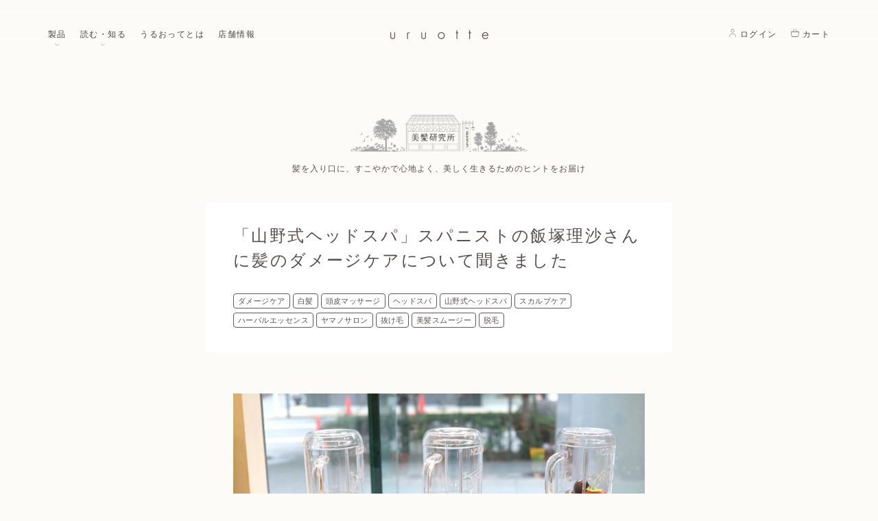

--- FILE ---
content_type: text/html; charset=UTF-8
request_url: https://uruotte.com/headspa171020/
body_size: 16969
content:
<!DOCTYPE html>
<html lang="ja" prefix="og: http://ogp.me/ns#">
<head>
	<meta charset="utf-8">
	<meta http-equiv="X-UA-Compatible" content="IE=edge">
	<meta name="viewport" content="width=device-width, initial-scale=1">
	<meta name="format-detection" content="telephone=no">
	<title>「山野式ヘッドスパ」スパニストの飯塚理沙さんに髪のダメージケアについて聞きました | 美髪研究所 | ナチュラル＆シンプルヘアケア uruotte （うるおって）</title>

	<link rel="stylesheet" href="https://uruotte.com/wp-content/themes/uruotte01/css/style.css?2" media="all">
	<link rel="shortcut icon" href="https://uruotte.com/wp-content/themes/uruotte01/images/common/favicon.ico">
		<!-- Google Tag Manager -->
	<script type="ef08c495b8dcf2744763ac43-text/javascript">(function(w,d,s,l,i){w[l]=w[l]||[];w[l].push({'gtm.start':
          new Date().getTime(),event:'gtm.js'});var f=d.getElementsByTagName(s)[0],
        j=d.createElement(s),dl=l!='dataLayer'?'&l='+l:'';j.async=true;j.src=
        'https://www.googletagmanager.com/gtm.js?id='+i+dl;f.parentNode.insertBefore(j,f);
      })(window,document,'script','dataLayer','GTM-57VQ6D');</script>
	<!-- End Google Tag Manager -->

<meta name='robots' content='index, follow, max-image-preview:large, max-snippet:-1, max-video-preview:-1' />

	<!-- This site is optimized with the Yoast SEO plugin v26.7 - https://yoast.com/wordpress/plugins/seo/ -->
	<link rel="canonical" href="https://uruotte.com/headspa171020/" />
	<meta property="og:locale" content="ja_JP" />
	<meta property="og:type" content="article" />
	<meta property="og:title" content="「山野式ヘッドスパ」スパニストの飯塚理沙さんに髪のダメージケアについて聞きました | 美髪研究所 | ナチュラル＆シンプルヘアケア uruotte （うるおって）" />
	<meta property="og:description" content="夏の間はそれほど気にならなかった髪の傷み。 秋に入ると急に傷んだ髪がみすぼらしく感じることがありませんか？ 秋のしっとりメイクやファッションに、パサついた髪は似合いません。 というよりも、夏の日差しでダメージを受けた地肌..." />
	<meta property="og:url" content="https://uruotte.com/headspa171020/" />
	<meta property="og:site_name" content="ナチュラル＆シンプルヘアケア uruotte （うるおって）" />
	<meta property="article:publisher" content="https://www.facebook.com/uruotte" />
	<meta property="article:published_time" content="2017-10-20T08:30:48+00:00" />
	<meta property="og:image" content="https://uruotte.com/wp-content/uploads/2020/11/headspa08.jpg" />
	<meta property="og:image:width" content="768" />
	<meta property="og:image:height" content="510" />
	<meta property="og:image:type" content="image/jpeg" />
	<meta name="author" content="uruotte" />
	<meta name="twitter:card" content="summary_large_image" />
	<meta name="twitter:creator" content="@uruotte" />
	<meta name="twitter:site" content="@uruotte" />
	<meta name="twitter:label1" content="執筆者" />
	<meta name="twitter:data1" content="uruotte" />
	<script type="application/ld+json" class="yoast-schema-graph">{"@context":"https://schema.org","@graph":[{"@type":"Article","@id":"https://uruotte.com/headspa171020/#article","isPartOf":{"@id":"https://uruotte.com/headspa171020/"},"author":{"name":"uruotte","@id":"https://uruotte.com/#/schema/person/7858e37843ea4cf0f24c293d127c0fef"},"headline":"「山野式ヘッドスパ」スパニストの飯塚理沙さんに髪のダメージケアについて聞きました","datePublished":"2017-10-20T08:30:48+00:00","mainEntityOfPage":{"@id":"https://uruotte.com/headspa171020/"},"wordCount":25,"commentCount":0,"image":{"@id":"https://uruotte.com/headspa171020/#primaryimage"},"thumbnailUrl":"https://uruotte.com/wp-content/uploads/2020/11/headspa08.jpg","keywords":["ダメージケア","白髪","頭皮マッサージ","ヘッドスパ","山野式ヘッドスパ","スカルプケア","ハーバルエッセンス","ヤマノサロン","抜け毛","美髪スムージー","脱毛"],"articleSection":["feature"],"inLanguage":"ja","potentialAction":[{"@type":"CommentAction","name":"Comment","target":["https://uruotte.com/headspa171020/#respond"]}]},{"@type":"WebPage","@id":"https://uruotte.com/headspa171020/","url":"https://uruotte.com/headspa171020/","name":"「山野式ヘッドスパ」スパニストの飯塚理沙さんに髪のダメージケアについて聞きました | 美髪研究所 | ナチュラル＆シンプルヘアケア uruotte （うるおって）","isPartOf":{"@id":"https://uruotte.com/#website"},"primaryImageOfPage":{"@id":"https://uruotte.com/headspa171020/#primaryimage"},"image":{"@id":"https://uruotte.com/headspa171020/#primaryimage"},"thumbnailUrl":"https://uruotte.com/wp-content/uploads/2020/11/headspa08.jpg","datePublished":"2017-10-20T08:30:48+00:00","author":{"@id":"https://uruotte.com/#/schema/person/7858e37843ea4cf0f24c293d127c0fef"},"breadcrumb":{"@id":"https://uruotte.com/headspa171020/#breadcrumb"},"inLanguage":"ja","potentialAction":[{"@type":"ReadAction","target":["https://uruotte.com/headspa171020/"]}]},{"@type":"ImageObject","inLanguage":"ja","@id":"https://uruotte.com/headspa171020/#primaryimage","url":"https://uruotte.com/wp-content/uploads/2020/11/headspa08.jpg","contentUrl":"https://uruotte.com/wp-content/uploads/2020/11/headspa08.jpg","width":768,"height":510},{"@type":"BreadcrumbList","@id":"https://uruotte.com/headspa171020/#breadcrumb","itemListElement":[{"@type":"ListItem","position":1,"name":"ホーム","item":"https://uruotte.com/"},{"@type":"ListItem","position":2,"name":"「山野式ヘッドスパ」スパニストの飯塚理沙さんに髪のダメージケアについて聞きました"}]},{"@type":"WebSite","@id":"https://uruotte.com/#website","url":"https://uruotte.com/","name":"ナチュラル＆シンプルヘアケア uruotte （うるおって）","description":"","potentialAction":[{"@type":"SearchAction","target":{"@type":"EntryPoint","urlTemplate":"https://uruotte.com/?s={search_term_string}"},"query-input":{"@type":"PropertyValueSpecification","valueRequired":true,"valueName":"search_term_string"}}],"inLanguage":"ja"},{"@type":"Person","@id":"https://uruotte.com/#/schema/person/7858e37843ea4cf0f24c293d127c0fef","name":"uruotte","image":{"@type":"ImageObject","inLanguage":"ja","@id":"https://uruotte.com/#/schema/person/image/","url":"https://secure.gravatar.com/avatar/0907205410681ba00a7251c19b5fe074aa3838ea77b4945004c2088655423c04?s=96&d=mm&r=g","contentUrl":"https://secure.gravatar.com/avatar/0907205410681ba00a7251c19b5fe074aa3838ea77b4945004c2088655423c04?s=96&d=mm&r=g","caption":"uruotte"},"sameAs":["https://uruotte.com"]}]}</script>
	<!-- / Yoast SEO plugin. -->


<link rel="alternate" type="application/rss+xml" title="ナチュラル＆シンプルヘアケア uruotte （うるおって） &raquo; 「山野式ヘッドスパ」スパニストの飯塚理沙さんに髪のダメージケアについて聞きました のコメントのフィード" href="https://uruotte.com/headspa171020/feed/" />
<link rel="alternate" title="oEmbed (JSON)" type="application/json+oembed" href="https://uruotte.com/wp-json/oembed/1.0/embed?url=https%3A%2F%2Furuotte.com%2Fheadspa171020%2F" />
<link rel="alternate" title="oEmbed (XML)" type="text/xml+oembed" href="https://uruotte.com/wp-json/oembed/1.0/embed?url=https%3A%2F%2Furuotte.com%2Fheadspa171020%2F&#038;format=xml" />
<style id='wp-img-auto-sizes-contain-inline-css' type='text/css'>
img:is([sizes=auto i],[sizes^="auto," i]){contain-intrinsic-size:3000px 1500px}
/*# sourceURL=wp-img-auto-sizes-contain-inline-css */
</style>
<style id='wp-emoji-styles-inline-css' type='text/css'>

	img.wp-smiley, img.emoji {
		display: inline !important;
		border: none !important;
		box-shadow: none !important;
		height: 1em !important;
		width: 1em !important;
		margin: 0 0.07em !important;
		vertical-align: -0.1em !important;
		background: none !important;
		padding: 0 !important;
	}
/*# sourceURL=wp-emoji-styles-inline-css */
</style>
<style id='wp-block-library-inline-css' type='text/css'>
:root{--wp-block-synced-color:#7a00df;--wp-block-synced-color--rgb:122,0,223;--wp-bound-block-color:var(--wp-block-synced-color);--wp-editor-canvas-background:#ddd;--wp-admin-theme-color:#007cba;--wp-admin-theme-color--rgb:0,124,186;--wp-admin-theme-color-darker-10:#006ba1;--wp-admin-theme-color-darker-10--rgb:0,107,160.5;--wp-admin-theme-color-darker-20:#005a87;--wp-admin-theme-color-darker-20--rgb:0,90,135;--wp-admin-border-width-focus:2px}@media (min-resolution:192dpi){:root{--wp-admin-border-width-focus:1.5px}}.wp-element-button{cursor:pointer}:root .has-very-light-gray-background-color{background-color:#eee}:root .has-very-dark-gray-background-color{background-color:#313131}:root .has-very-light-gray-color{color:#eee}:root .has-very-dark-gray-color{color:#313131}:root .has-vivid-green-cyan-to-vivid-cyan-blue-gradient-background{background:linear-gradient(135deg,#00d084,#0693e3)}:root .has-purple-crush-gradient-background{background:linear-gradient(135deg,#34e2e4,#4721fb 50%,#ab1dfe)}:root .has-hazy-dawn-gradient-background{background:linear-gradient(135deg,#faaca8,#dad0ec)}:root .has-subdued-olive-gradient-background{background:linear-gradient(135deg,#fafae1,#67a671)}:root .has-atomic-cream-gradient-background{background:linear-gradient(135deg,#fdd79a,#004a59)}:root .has-nightshade-gradient-background{background:linear-gradient(135deg,#330968,#31cdcf)}:root .has-midnight-gradient-background{background:linear-gradient(135deg,#020381,#2874fc)}:root{--wp--preset--font-size--normal:16px;--wp--preset--font-size--huge:42px}.has-regular-font-size{font-size:1em}.has-larger-font-size{font-size:2.625em}.has-normal-font-size{font-size:var(--wp--preset--font-size--normal)}.has-huge-font-size{font-size:var(--wp--preset--font-size--huge)}.has-text-align-center{text-align:center}.has-text-align-left{text-align:left}.has-text-align-right{text-align:right}.has-fit-text{white-space:nowrap!important}#end-resizable-editor-section{display:none}.aligncenter{clear:both}.items-justified-left{justify-content:flex-start}.items-justified-center{justify-content:center}.items-justified-right{justify-content:flex-end}.items-justified-space-between{justify-content:space-between}.screen-reader-text{border:0;clip-path:inset(50%);height:1px;margin:-1px;overflow:hidden;padding:0;position:absolute;width:1px;word-wrap:normal!important}.screen-reader-text:focus{background-color:#ddd;clip-path:none;color:#444;display:block;font-size:1em;height:auto;left:5px;line-height:normal;padding:15px 23px 14px;text-decoration:none;top:5px;width:auto;z-index:100000}html :where(.has-border-color){border-style:solid}html :where([style*=border-top-color]){border-top-style:solid}html :where([style*=border-right-color]){border-right-style:solid}html :where([style*=border-bottom-color]){border-bottom-style:solid}html :where([style*=border-left-color]){border-left-style:solid}html :where([style*=border-width]){border-style:solid}html :where([style*=border-top-width]){border-top-style:solid}html :where([style*=border-right-width]){border-right-style:solid}html :where([style*=border-bottom-width]){border-bottom-style:solid}html :where([style*=border-left-width]){border-left-style:solid}html :where(img[class*=wp-image-]){height:auto;max-width:100%}:where(figure){margin:0 0 1em}html :where(.is-position-sticky){--wp-admin--admin-bar--position-offset:var(--wp-admin--admin-bar--height,0px)}@media screen and (max-width:600px){html :where(.is-position-sticky){--wp-admin--admin-bar--position-offset:0px}}

/*# sourceURL=wp-block-library-inline-css */
</style><style id='global-styles-inline-css' type='text/css'>
:root{--wp--preset--aspect-ratio--square: 1;--wp--preset--aspect-ratio--4-3: 4/3;--wp--preset--aspect-ratio--3-4: 3/4;--wp--preset--aspect-ratio--3-2: 3/2;--wp--preset--aspect-ratio--2-3: 2/3;--wp--preset--aspect-ratio--16-9: 16/9;--wp--preset--aspect-ratio--9-16: 9/16;--wp--preset--color--black: #000000;--wp--preset--color--cyan-bluish-gray: #abb8c3;--wp--preset--color--white: #ffffff;--wp--preset--color--pale-pink: #f78da7;--wp--preset--color--vivid-red: #cf2e2e;--wp--preset--color--luminous-vivid-orange: #ff6900;--wp--preset--color--luminous-vivid-amber: #fcb900;--wp--preset--color--light-green-cyan: #7bdcb5;--wp--preset--color--vivid-green-cyan: #00d084;--wp--preset--color--pale-cyan-blue: #8ed1fc;--wp--preset--color--vivid-cyan-blue: #0693e3;--wp--preset--color--vivid-purple: #9b51e0;--wp--preset--gradient--vivid-cyan-blue-to-vivid-purple: linear-gradient(135deg,rgb(6,147,227) 0%,rgb(155,81,224) 100%);--wp--preset--gradient--light-green-cyan-to-vivid-green-cyan: linear-gradient(135deg,rgb(122,220,180) 0%,rgb(0,208,130) 100%);--wp--preset--gradient--luminous-vivid-amber-to-luminous-vivid-orange: linear-gradient(135deg,rgb(252,185,0) 0%,rgb(255,105,0) 100%);--wp--preset--gradient--luminous-vivid-orange-to-vivid-red: linear-gradient(135deg,rgb(255,105,0) 0%,rgb(207,46,46) 100%);--wp--preset--gradient--very-light-gray-to-cyan-bluish-gray: linear-gradient(135deg,rgb(238,238,238) 0%,rgb(169,184,195) 100%);--wp--preset--gradient--cool-to-warm-spectrum: linear-gradient(135deg,rgb(74,234,220) 0%,rgb(151,120,209) 20%,rgb(207,42,186) 40%,rgb(238,44,130) 60%,rgb(251,105,98) 80%,rgb(254,248,76) 100%);--wp--preset--gradient--blush-light-purple: linear-gradient(135deg,rgb(255,206,236) 0%,rgb(152,150,240) 100%);--wp--preset--gradient--blush-bordeaux: linear-gradient(135deg,rgb(254,205,165) 0%,rgb(254,45,45) 50%,rgb(107,0,62) 100%);--wp--preset--gradient--luminous-dusk: linear-gradient(135deg,rgb(255,203,112) 0%,rgb(199,81,192) 50%,rgb(65,88,208) 100%);--wp--preset--gradient--pale-ocean: linear-gradient(135deg,rgb(255,245,203) 0%,rgb(182,227,212) 50%,rgb(51,167,181) 100%);--wp--preset--gradient--electric-grass: linear-gradient(135deg,rgb(202,248,128) 0%,rgb(113,206,126) 100%);--wp--preset--gradient--midnight: linear-gradient(135deg,rgb(2,3,129) 0%,rgb(40,116,252) 100%);--wp--preset--font-size--small: 13px;--wp--preset--font-size--medium: 20px;--wp--preset--font-size--large: 36px;--wp--preset--font-size--x-large: 42px;--wp--preset--spacing--20: 0.44rem;--wp--preset--spacing--30: 0.67rem;--wp--preset--spacing--40: 1rem;--wp--preset--spacing--50: 1.5rem;--wp--preset--spacing--60: 2.25rem;--wp--preset--spacing--70: 3.38rem;--wp--preset--spacing--80: 5.06rem;--wp--preset--shadow--natural: 6px 6px 9px rgba(0, 0, 0, 0.2);--wp--preset--shadow--deep: 12px 12px 50px rgba(0, 0, 0, 0.4);--wp--preset--shadow--sharp: 6px 6px 0px rgba(0, 0, 0, 0.2);--wp--preset--shadow--outlined: 6px 6px 0px -3px rgb(255, 255, 255), 6px 6px rgb(0, 0, 0);--wp--preset--shadow--crisp: 6px 6px 0px rgb(0, 0, 0);}:where(.is-layout-flex){gap: 0.5em;}:where(.is-layout-grid){gap: 0.5em;}body .is-layout-flex{display: flex;}.is-layout-flex{flex-wrap: wrap;align-items: center;}.is-layout-flex > :is(*, div){margin: 0;}body .is-layout-grid{display: grid;}.is-layout-grid > :is(*, div){margin: 0;}:where(.wp-block-columns.is-layout-flex){gap: 2em;}:where(.wp-block-columns.is-layout-grid){gap: 2em;}:where(.wp-block-post-template.is-layout-flex){gap: 1.25em;}:where(.wp-block-post-template.is-layout-grid){gap: 1.25em;}.has-black-color{color: var(--wp--preset--color--black) !important;}.has-cyan-bluish-gray-color{color: var(--wp--preset--color--cyan-bluish-gray) !important;}.has-white-color{color: var(--wp--preset--color--white) !important;}.has-pale-pink-color{color: var(--wp--preset--color--pale-pink) !important;}.has-vivid-red-color{color: var(--wp--preset--color--vivid-red) !important;}.has-luminous-vivid-orange-color{color: var(--wp--preset--color--luminous-vivid-orange) !important;}.has-luminous-vivid-amber-color{color: var(--wp--preset--color--luminous-vivid-amber) !important;}.has-light-green-cyan-color{color: var(--wp--preset--color--light-green-cyan) !important;}.has-vivid-green-cyan-color{color: var(--wp--preset--color--vivid-green-cyan) !important;}.has-pale-cyan-blue-color{color: var(--wp--preset--color--pale-cyan-blue) !important;}.has-vivid-cyan-blue-color{color: var(--wp--preset--color--vivid-cyan-blue) !important;}.has-vivid-purple-color{color: var(--wp--preset--color--vivid-purple) !important;}.has-black-background-color{background-color: var(--wp--preset--color--black) !important;}.has-cyan-bluish-gray-background-color{background-color: var(--wp--preset--color--cyan-bluish-gray) !important;}.has-white-background-color{background-color: var(--wp--preset--color--white) !important;}.has-pale-pink-background-color{background-color: var(--wp--preset--color--pale-pink) !important;}.has-vivid-red-background-color{background-color: var(--wp--preset--color--vivid-red) !important;}.has-luminous-vivid-orange-background-color{background-color: var(--wp--preset--color--luminous-vivid-orange) !important;}.has-luminous-vivid-amber-background-color{background-color: var(--wp--preset--color--luminous-vivid-amber) !important;}.has-light-green-cyan-background-color{background-color: var(--wp--preset--color--light-green-cyan) !important;}.has-vivid-green-cyan-background-color{background-color: var(--wp--preset--color--vivid-green-cyan) !important;}.has-pale-cyan-blue-background-color{background-color: var(--wp--preset--color--pale-cyan-blue) !important;}.has-vivid-cyan-blue-background-color{background-color: var(--wp--preset--color--vivid-cyan-blue) !important;}.has-vivid-purple-background-color{background-color: var(--wp--preset--color--vivid-purple) !important;}.has-black-border-color{border-color: var(--wp--preset--color--black) !important;}.has-cyan-bluish-gray-border-color{border-color: var(--wp--preset--color--cyan-bluish-gray) !important;}.has-white-border-color{border-color: var(--wp--preset--color--white) !important;}.has-pale-pink-border-color{border-color: var(--wp--preset--color--pale-pink) !important;}.has-vivid-red-border-color{border-color: var(--wp--preset--color--vivid-red) !important;}.has-luminous-vivid-orange-border-color{border-color: var(--wp--preset--color--luminous-vivid-orange) !important;}.has-luminous-vivid-amber-border-color{border-color: var(--wp--preset--color--luminous-vivid-amber) !important;}.has-light-green-cyan-border-color{border-color: var(--wp--preset--color--light-green-cyan) !important;}.has-vivid-green-cyan-border-color{border-color: var(--wp--preset--color--vivid-green-cyan) !important;}.has-pale-cyan-blue-border-color{border-color: var(--wp--preset--color--pale-cyan-blue) !important;}.has-vivid-cyan-blue-border-color{border-color: var(--wp--preset--color--vivid-cyan-blue) !important;}.has-vivid-purple-border-color{border-color: var(--wp--preset--color--vivid-purple) !important;}.has-vivid-cyan-blue-to-vivid-purple-gradient-background{background: var(--wp--preset--gradient--vivid-cyan-blue-to-vivid-purple) !important;}.has-light-green-cyan-to-vivid-green-cyan-gradient-background{background: var(--wp--preset--gradient--light-green-cyan-to-vivid-green-cyan) !important;}.has-luminous-vivid-amber-to-luminous-vivid-orange-gradient-background{background: var(--wp--preset--gradient--luminous-vivid-amber-to-luminous-vivid-orange) !important;}.has-luminous-vivid-orange-to-vivid-red-gradient-background{background: var(--wp--preset--gradient--luminous-vivid-orange-to-vivid-red) !important;}.has-very-light-gray-to-cyan-bluish-gray-gradient-background{background: var(--wp--preset--gradient--very-light-gray-to-cyan-bluish-gray) !important;}.has-cool-to-warm-spectrum-gradient-background{background: var(--wp--preset--gradient--cool-to-warm-spectrum) !important;}.has-blush-light-purple-gradient-background{background: var(--wp--preset--gradient--blush-light-purple) !important;}.has-blush-bordeaux-gradient-background{background: var(--wp--preset--gradient--blush-bordeaux) !important;}.has-luminous-dusk-gradient-background{background: var(--wp--preset--gradient--luminous-dusk) !important;}.has-pale-ocean-gradient-background{background: var(--wp--preset--gradient--pale-ocean) !important;}.has-electric-grass-gradient-background{background: var(--wp--preset--gradient--electric-grass) !important;}.has-midnight-gradient-background{background: var(--wp--preset--gradient--midnight) !important;}.has-small-font-size{font-size: var(--wp--preset--font-size--small) !important;}.has-medium-font-size{font-size: var(--wp--preset--font-size--medium) !important;}.has-large-font-size{font-size: var(--wp--preset--font-size--large) !important;}.has-x-large-font-size{font-size: var(--wp--preset--font-size--x-large) !important;}
/*# sourceURL=global-styles-inline-css */
</style>

<style id='classic-theme-styles-inline-css' type='text/css'>
/*! This file is auto-generated */
.wp-block-button__link{color:#fff;background-color:#32373c;border-radius:9999px;box-shadow:none;text-decoration:none;padding:calc(.667em + 2px) calc(1.333em + 2px);font-size:1.125em}.wp-block-file__button{background:#32373c;color:#fff;text-decoration:none}
/*# sourceURL=/wp-includes/css/classic-themes.min.css */
</style>
<script type="ef08c495b8dcf2744763ac43-text/javascript" src="https://ajax.googleapis.com/ajax/libs/jquery/3.1.1/jquery.min.js" id="jquery-js"></script>
<link rel="https://api.w.org/" href="https://uruotte.com/wp-json/" /><link rel="alternate" title="JSON" type="application/json" href="https://uruotte.com/wp-json/wp/v2/posts/2664" /><link rel="EditURI" type="application/rsd+xml" title="RSD" href="https://uruotte.com/xmlrpc.php?rsd" />
<meta name="generator" content="WordPress 6.9" />
<link rel='shortlink' href='https://uruotte.com/?p=2664' />
	<script type="ef08c495b8dcf2744763ac43-text/javascript">(function(d) { var config = {kitId: 'ngf8bgp', scriptTimeout: 3000, async: true}, h=d.documentElement,t=setTimeout(function(){h.className=h.className.replace(/\bwf-loading\b/g,"")+" wf-inactive";},config.scriptTimeout),tk=d.createElement("script"),f=false,s=d.getElementsByTagName("script")[0],a;h.className+=" wf-loading";tk.src='https://use.typekit.net/'+config.kitId+'.js';tk.async=true;tk.onload=tk.onreadystatechange=function(){a=this.readyState;if(f||a&&a!="complete"&&a!="loaded")return;f=true;clearTimeout(t);try{Typekit.load(config)}catch(e){}};s.parentNode.insertBefore(tk,s)})(document);</script>
	<script type="ef08c495b8dcf2744763ac43-text/javascript">window.jQuery || document.write('<script src="https://uruotte.com/wp-content/themes/uruotte01/js/lib/jquery-3.1.1.min.js"><\/script>')</script>
	<script src="https://uruotte.com/wp-content/themes/uruotte01/js/view/common.js" type="ef08c495b8dcf2744763ac43-text/javascript"></script>
		<noscript><style>.noscript {display: block}</style></noscript>
</head>
<body class="page-under page-single page-labo pageID-2664">
<!-- Google Tag Manager (noscript) -->
<noscript><iframe src="https://www.googletagmanager.com/ns.html?id=GTM-57VQ6D" height="0" width="0" style="display:none;visibility:hidden"></iframe></noscript>
<!-- End Google Tag Manager (noscript) --><a id="pagetop"></a>
<p class="noscript">このサイトはJavaScriptがオンになっていないと正常に表示されません</p>
<span class="openLoader"><span class="loader is-active"></span></span>


<main id="main">
<div class="header" id="header">
	<p class="siteLogo"><a href="https://uruotte.com/">
		<svg width="440" height="40" viewBox="0 0 440 40" fill="none" xmlns="http://www.w3.org/2000/svg"><title>ナチュラル＆シンプルヘアケア uruotte （うるおって）</title><path d="M10.9041 39.9999C14.3369 39.9999 17.5677 38.5858 19.385 36.3636C21.0005 34.3434 21.6062 32.3232 21.6062 28.0808V12.3232C21.6062 10.909 21.4043 9.4949 19.7889 9.4949C17.9715 9.4949 17.7696 10.909 17.7696 12.3232V27.0707C17.7696 30.101 17.5677 31.9191 16.9619 33.1313C15.9523 34.9494 13.5291 36.3636 10.9041 36.3636C8.27903 36.3636 5.65397 35.1515 4.84626 33.1313C4.24048 31.7171 4.03855 30.101 4.03855 27.0707V12.3232C4.03855 10.909 3.83662 9.4949 2.01927 9.4949C0.201928 9.4949 0 10.909 0 12.3232V28.0808C0 32.3232 0.605782 34.3434 2.2212 36.3636C4.24048 38.5858 7.47132 39.9999 10.9041 39.9999Z" fill="#5F5A57"/><path d="M78.9536 12.7272C78.9536 11.5151 78.5498 10.303 77.1363 10.303C75.319 10.303 75.117 11.7171 75.117 13.1313V37.1717C75.117 38.5858 75.319 39.9999 77.1363 39.9999C78.9537 39.9999 78.9536 38.5858 78.9536 37.1717V24.0404C78.9536 18.3838 79.1556 16.7676 80.3671 15.3535C81.3768 13.9393 82.9922 13.1313 84.4057 13.1313H85.0115C85.8192 13.3333 85.8192 13.3333 86.0211 13.3333C86.8288 13.3333 87.6365 12.5252 87.6365 11.7171C87.6365 11.1111 87.4346 9.4949 85.0115 9.4949C82.3864 9.69692 80.3671 10.505 78.9536 12.7272Z" fill="#5F5A57"/><path d="M149.628 39.9999C153.061 39.9999 156.292 38.5858 158.109 36.3636C159.725 34.3434 160.33 32.3232 160.33 28.0808V12.3232C160.33 10.909 160.128 9.4949 158.513 9.4949C156.696 9.4949 156.494 10.909 156.494 12.3232V27.0707C156.494 30.101 156.292 31.9191 155.686 33.1313C154.676 34.9494 152.253 36.3636 149.628 36.3636C147.003 36.3636 144.378 35.1515 143.57 33.1313C142.965 31.7171 142.763 30.101 142.763 27.0707V12.3232C142.763 10.909 142.561 9.4949 140.743 9.4949C138.926 9.4949 138.926 10.909 138.926 12.3232V28.0808C138.926 32.3232 139.532 34.3434 141.147 36.3636C142.965 38.5858 146.196 39.9999 149.628 39.9999Z" fill="#5F5A57"/><path d="M228.784 39.9999C237.467 39.9999 244.332 33.1312 244.332 24.4443C244.332 15.7575 237.467 8.88879 228.784 8.88879C220.303 8.88879 213.235 15.7575 213.235 24.2423C213.235 32.9292 220.101 39.9999 228.784 39.9999ZM228.582 12.5252C235.246 12.5252 240.294 17.5757 240.294 24.4443C240.294 31.111 235.246 36.3635 228.582 36.3635C222.322 36.3635 217.072 31.111 217.072 24.6464C217.274 17.7777 222.12 12.5252 228.582 12.5252Z" fill="#5F5A57"/><path d="M298.651 0C296.833 0 296.833 1.41414 296.833 2.82828V10.303H296.43C295.016 10.303 293.603 10.5051 293.603 12.1212C293.603 13.7374 295.016 13.9394 296.43 13.9394H296.833V37.1717C296.833 38.5859 297.035 40 298.651 40C300.468 40 300.67 38.5859 300.67 37.1717V13.9394H302.891C304.305 13.9394 305.718 13.7374 305.718 12.1212C305.718 10.5051 304.305 10.303 302.891 10.303H300.67V2.82828C300.468 1.41414 300.266 0 298.651 0Z" fill="#5F5A57"/><path d="M355.796 0C353.979 0 353.979 1.41414 353.979 2.82828V10.303H353.575C352.162 10.303 350.748 10.5051 350.748 12.1212C350.748 13.7374 352.162 13.9394 353.575 13.9394H353.979V37.1717C353.979 38.5859 354.181 40 355.796 40C357.614 40 357.815 38.5859 357.815 37.1717V13.9394H360.037C361.45 13.9394 362.864 13.7374 362.864 12.1212C362.864 10.5051 361.45 10.303 360.037 10.303H357.815V2.82828C357.815 1.41414 357.614 0 355.796 0Z" fill="#5F5A57"/><path d="M411.326 24.4443C411.326 33.3332 417.384 39.9999 425.865 39.9999C430.106 39.9999 434.144 38.1817 436.769 35.1514C437.779 34.1413 438.385 32.9292 438.385 32.1211C438.385 31.111 437.577 30.3029 436.567 30.3029C435.961 30.3029 435.356 30.707 434.952 31.111C433.538 33.1312 433.538 33.1312 432.933 33.7373C430.913 35.3534 428.49 36.3635 426.067 36.3635C422.23 36.3635 418.798 34.1413 416.98 30.909C415.971 29.2928 415.567 27.6767 415.567 25.2524H437.173C438.99 25.2524 440 24.8484 440 23.0302C440 21.414 439.394 18.7878 438.385 16.9696C435.961 11.9191 431.317 8.88879 425.865 8.88879C417.586 8.88879 411.326 15.5555 411.326 24.4443ZM425.865 12.5252C430.711 12.5252 434.548 16.1615 435.76 21.6161H415.769C416.778 16.1615 420.817 12.5252 425.865 12.5252Z" fill="#5F5A57"/></svg>
	</a></p>
	<nav id="gNav">
		<ul>
			<li><span class="js-menuTrigger" data-js-nav="product">製品<svg width="12" height="12" viewBox="0 0 12 12" fill="none" xmlns="http://www.w3.org/2000/svg"><path d="M3.6001 5.19995L6.0001 7.59995L8.4001 5.19995" stroke="#A39F9C" stroke-width="0.8" stroke-linecap="square"/></svg></span></li>
			<li><span class="js-menuTrigger" data-js-nav="media">読む・知る<svg width="12" height="12" viewBox="0 0 12 12" fill="none" xmlns="http://www.w3.org/2000/svg"><path d="M3.6001 5.19995L6.0001 7.59995L8.4001 5.19995" stroke="#A39F9C" stroke-width="0.8" stroke-linecap="square"/></svg></span></li>
			<li><a href="https://uruotte.com/about/">うるおってとは</a></li>
			<li><a href="https://uruotte.com/shop/">店舗情報</a></li>
		</ul>
	</nav>
	<p class="navTriggerWrap"><button class="navTrigger" type="button"><u class="screen-reader-text">menuButton</u></button></p>
	<ul class="membersMenu">
		<li><a href="https://shop.uruotte.com/so/account/users/sign_in"><svg width="16" height="18" viewBox="0 0 16 18" fill="none" xmlns="http://www.w3.org/2000/svg"><path d="M1.3334 17V16.1577C1.3334 13.3672 3.95101 11.1053 6.74151 11.1053H9.22104C12.0115 11.1053 14.6667 13.3672 14.6667 16.1577V17M8.00007 1C6.13974 1 4.63165 2.50809 4.63165 4.36842C4.63165 6.22875 6.13974 7.73684 8.00007 7.73684C9.8604 7.73684 11.3685 6.22875 11.3685 4.36842C11.3685 2.50809 9.8604 1 8.00007 1Z" stroke="#5F5A57" stroke-width="0.8" stroke-linecap="round"/></svg><span>ログイン</span></a></li>
		<li><a href="https://shop.uruotte.com/so"><svg width="16" height="16" viewBox="0 0 16 16" fill="none" xmlns="http://www.w3.org/2000/svg"><path d="M2.61223 15.3578L2.97 15.1789L2.97 15.1789L2.61223 15.3578ZM13.3878 15.3578L13.7455 15.5367L13.7455 15.5367L13.3878 15.3578ZM3.38559 5.66898C3.27641 5.86103 3.34359 6.10522 3.53564 6.2144C3.72769 6.32358 3.97188 6.2564 4.08106 6.06435L3.38559 5.66898ZM6.84774 1.19769C6.95691 1.00564 6.88974 0.761443 6.69769 0.652264C6.50564 0.543085 6.26144 0.610265 6.15226 0.802314L6.84774 1.19769ZM9.84774 0.802315C9.73856 0.610265 9.49436 0.543085 9.30231 0.652264C9.11027 0.761442 9.04309 1.00564 9.15226 1.19769L9.84774 0.802315ZM11.9189 6.06435C12.0281 6.2564 12.2723 6.32358 12.4643 6.2144C12.6564 6.10522 12.7236 5.86103 12.6144 5.66898L11.9189 6.06435ZM0.750067 6.26667H15.2499V5.46667H0.750067V6.26667ZM15.0667 6.08341V6.55142H15.8667V6.08341H15.0667ZM13.2116 15.0667H2.78836V15.8667H13.2116V15.0667ZM0.933325 6.55142V6.08341H0.133325V6.55142H0.933325ZM2.97 15.1789C1.63063 12.5002 0.933325 9.54636 0.933325 6.55142H0.133325C0.133325 9.67056 0.859541 12.7469 2.25446 15.5367L2.97 15.1789ZM2.78836 15.0667C2.86528 15.0667 2.9356 15.1101 2.97 15.1789L2.25446 15.5367C2.35557 15.7389 2.56227 15.8667 2.78836 15.8667V15.0667ZM13.03 15.1789C13.0644 15.1101 13.1347 15.0667 13.2116 15.0667V15.8667C13.4377 15.8667 13.6444 15.7389 13.7455 15.5367L13.03 15.1789ZM15.0667 6.55142C15.0667 9.54636 14.3694 12.5002 13.03 15.1789L13.7455 15.5367C15.1404 12.7469 15.8667 9.67056 15.8667 6.55142H15.0667ZM15.2499 6.26667C15.1487 6.26667 15.0667 6.18462 15.0667 6.08341H15.8667C15.8667 5.74279 15.5905 5.46667 15.2499 5.46667V6.26667ZM0.750067 5.46667C0.40945 5.46667 0.133325 5.74279 0.133325 6.08341H0.933325C0.933325 6.18462 0.851278 6.26667 0.750067 6.26667V5.46667ZM4.08106 6.06435L6.84774 1.19769L6.15226 0.802314L3.38559 5.66898L4.08106 6.06435ZM9.15226 1.19769L11.9189 6.06435L12.6144 5.66898L9.84774 0.802315L9.15226 1.19769Z" fill="#5F5A57"/></svg><span>カート</span></a></li>
	</ul>
	<nav class="pcMenu" data-js-nav="product">
		<ul>
			<li><a href="https://uruotte.com/product-category/natural-shampoo/">シャンプー</a></li>
			<li><a href="https://uruotte.com/product-category/scalp-essence/">スカルプエッセンス</a></li>
			<li><a href="https://uruotte.com/product-category/treatment/">トリートメント</a></li>
			<li><a href="https://uruotte.com/product-category/retouch-hair-mascara/">リタッチヘアマスカラ</a></li>
			<li><a href="https://uruotte.com/product-category/other/">その他</a></li>
		</ul>
		<ul>
			<li><a href="https://uruotte.com/product/">製品一覧<img src="https://uruotte.com/wp-content/themes/uruotte01/images/common/arrow-right.svg" alt=""></a></li>
			<li><a href="https://uruotte.com/feature/recommendset/">タイプ別おすすめセット<img src="https://uruotte.com/wp-content/themes/uruotte01/images/common/arrow-right.svg" alt=""></a></li>
			<li><a href="https://uruotte.com/review/">レビュー一覧<img src="https://uruotte.com/wp-content/themes/uruotte01/images/common/arrow-right.svg" alt=""></a></li>
		</ul>
	</nav>

	<nav class="pcMenu" data-js-nav="media">
		<dl>
			<dt>Journal</dt>
			<dd>
				<a href="https://uruotte.com/labo/">
					<strong>美髪研究所</strong><br>
					<span>すべての人がすこやかで心地よく、美しく生きるためのヒントをお届け。</span>
				</a>
			</dd>
		</dl>
	</nav>
</div>


<nav class="spMenu">
	<div class="inner">
		<ul class="spMenuLinkMainList">
			<li><a href="https://uruotte.com/product/">
					<small>Products</small>
					<strong>製品一覧</strong>
					<svg width="15" height="16" viewBox="0 0 15 16" fill="none" xmlns="http://www.w3.org/2000/svg"><path d="M5 14.5L12 8L5 1.5" stroke="#A39F9C" stroke-linecap="round" stroke-linejoin="round"/></svg>
				</a></li>
			<li><a href="https://uruotte.com/about/">
					<small>About us</small>
					<strong>うるおってとは</strong>
					<svg width="15" height="16" viewBox="0 0 15 16" fill="none" xmlns="http://www.w3.org/2000/svg"><path d="M5 14.5L12 8L5 1.5" stroke="#A39F9C" stroke-linecap="round" stroke-linejoin="round"/></svg>
				</a></li>
			<li><a href="https://uruotte.com/labo/">
					<small>Journal</small>
					<strong>美髪研究所</strong>
					<span>すべての人がすこやかで心地よく、美しく生きるためのヒントをお届け。</span>
					<svg width="15" height="16" viewBox="0 0 15 16" fill="none" xmlns="http://www.w3.org/2000/svg"><path d="M5 14.5L12 8L5 1.5" stroke="#A39F9C" stroke-linecap="round" stroke-linejoin="round"/></svg>
				</a></li>
			<li><a href="https://uruotte.com/shop/">
					<small>Shop info</small>
					<strong>店舗情報</strong>
					<span>uruotteの販売店舗はこちら</span>
					<svg width="15" height="16" viewBox="0 0 15 16" fill="none" xmlns="http://www.w3.org/2000/svg"><path d="M5 14.5L12 8L5 1.5" stroke="#A39F9C" stroke-linecap="round" stroke-linejoin="round"/></svg>
				</a></li>
		</ul>
		<ul class="spMenuLinkSubList">
			<li><a href="https://uruotte.com/guide/">ショッピングガイド</a></li>
			<li><a href="https://uruotte.com/faq/">よくある質問</a></li>
			<li><a href="https://shop.uruotte.com/contact" target="_blank">お問い合わせ</a></li>
			<li><a href="https://uruotte.com/privacy/">プライバシーポリシー</a></li>
			<li><a href="https://uruotte.com/company/">会社概要/特定商取引法表示</a></li>
		</ul>
		<ul class="spMenuLinkSns">
			<li><a href="https://www.facebook.com/uruotte" target="_blank"><img src="https://uruotte.com/wp-content/themes/uruotte01/images/common/ic20-facebook.svg" alt="Facebook"></a></li>
			<li><a href="https://instagram.com/uruotte/" target="_blank"><img src="https://uruotte.com/wp-content/themes/uruotte01/images/common/ic20-instagram.svg" alt="Instagram"></a></li>
			<li><a href="https://twitter.com/uruotte" target="_blank"><img src="https://uruotte.com/wp-content/themes/uruotte01/images/common/ic20-twitter.svg" alt="Twitter"></a></li>
		</ul>
		<p class="copyright"><small>Copyright &copy; 2020 uruotte All Right Reserved.</small></p>
	</div>
</nav>	<div class="inner">

<h2 class="articleLaboHead">
	<small><img src="https://uruotte.com/wp-content/themes/uruotte01/images/labo/labo_logo.png" alt="美髪研究所"></small>
	<span>髪を入り口に、すこやかで心地よく、<br class="is-sp">美しく生きるためのヒントをお届け</span>
</h2>

		
<div class="postWrap">
	<div class="postHeader">
		<h1 class="postTitle">「山野式ヘッドスパ」スパニストの飯塚理沙さんに髪のダメージケアについて聞きました</h1>
		<ul class="tagList mb0"><li><a class="tag" href="https://uruotte.com/tag/%e3%83%80%e3%83%a1%e3%83%bc%e3%82%b8%e3%82%b1%e3%82%a2">ダメージケア</a></li><li><a class="tag" href="https://uruotte.com/tag/%e7%99%bd%e9%ab%aa">白髪</a></li><li><a class="tag" href="https://uruotte.com/tag/%e9%a0%ad%e7%9a%ae%e3%83%9e%e3%83%83%e3%82%b5%e3%83%bc%e3%82%b8">頭皮マッサージ</a></li><li><a class="tag" href="https://uruotte.com/tag/%e3%83%98%e3%83%83%e3%83%89%e3%82%b9%e3%83%91">ヘッドスパ</a></li><li><a class="tag" href="https://uruotte.com/tag/%e5%b1%b1%e9%87%8e%e5%bc%8f%e3%83%98%e3%83%83%e3%83%89%e3%82%b9%e3%83%91">山野式ヘッドスパ</a></li><li><a class="tag" href="https://uruotte.com/tag/%e3%82%b9%e3%82%ab%e3%83%ab%e3%83%97%e3%82%b1%e3%82%a2">スカルプケア</a></li><li><a class="tag" href="https://uruotte.com/tag/%e3%83%8f%e3%83%bc%e3%83%90%e3%83%ab%e3%82%a8%e3%83%83%e3%82%bb%e3%83%b3%e3%82%b9">ハーバルエッセンス</a></li><li><a class="tag" href="https://uruotte.com/tag/%e3%83%a4%e3%83%9e%e3%83%8e%e3%82%b5%e3%83%ad%e3%83%b3">ヤマノサロン</a></li><li><a class="tag" href="https://uruotte.com/tag/%e6%8a%9c%e3%81%91%e6%af%9b">抜け毛</a></li><li><a class="tag" href="https://uruotte.com/tag/%e7%be%8e%e9%ab%aa%e3%82%b9%e3%83%a0%e3%83%bc%e3%82%b8%e3%83%bc">美髪スムージー</a></li><li><a class="tag" href="https://uruotte.com/tag/%e8%84%b1%e6%af%9b">脱毛</a></li></ul>
	</div>
	<div class="postBody">
<figure class="postThumb"><img src="https://uruotte.com/wp-content/uploads/2020/11/headspa08.jpg" alt="「山野式ヘッドスパ」スパニストの飯塚理沙さんに髪のダメージケアについて聞きました" width="768" height="510" ></figure><p>夏の間はそれほど気にならなかった髪の傷み。</p>
<p>秋に入ると急に傷んだ髪がみすぼらしく感じることがありませんか？</p>
<p>秋のしっとりメイクやファッションに、パサついた髪は似合いません。</p>
<p>というよりも、夏の日差しでダメージを受けた地肌を回復させておかなければ、近い将来の大量抜け毛と薄毛、急激に増える白髪に泣くことになってしまいます。</p>
<p>&nbsp;</p>
<p>今回は、ヤマノサロンオブビューティのスタイリスト/スパニストである飯塚理沙さんに、夏のダメージを回復するヘアケアについて教えていただきました。</p>
<p><img fetchpriority="high" decoding="async" class="aligncenter size-full wp-image-2809" src="https://uruotte.com/wp-content/uploads/2017/10/headspa02.jpg" alt="山野式ヘッドスパ" width="768" height="510" /></p>
<p>&nbsp;</p>
<h2>■ 地肌と髪のUV対策</h2>
<p>「髪、けっこう乾燥していますね」</p>
<p>ある秋の日、サロンに着いてすぐに言われたこの言葉。</p>
<p>&nbsp;</p>
<p>ふだんからUVカットの下地やファンデーションを使ったり、UVカット率99％のアームカバーやカーディガンで日焼け対策を欠かさないという方も、盲点になりがちなのが髪と地肌の日焼け対策ではないでしょうか。</p>
<p>私自身、夏の間は日傘や帽子を使うようにしてはいたのですが、炎天下に直接さらされることも何度か。ジムでプールに行くようになったのも、髪の乾燥に影響しているのではないかと思います。</p>
<p>そこで今回は、山野式ヘッドスパの新メニュー「美髪スムージー」をスペシャルケアとして追加してもらいました。</p>
<p>&nbsp;</p>
<h3>パサつき・抜け毛・白髪の原因になる光老化とは？</h3>
<p>夏の強い紫外線は、髪と地肌に大きなダメージを与えます。</p>
<p>紫外線にさらされると、髪の成分であるたんぱく質が劣化。すると、表面を守っているキューティクルが傷んで、剥がれ落ちやすくなります。すると、髪はツヤがなくパサついた印象に。</p>
<p>キューティクルがはがれた髪は、肌荒れでバリア機能を失った肌と同じ。そのままにしておくと、髪の内部の成分が変質し、流れ出てしまうことで、髪のパサつきやごわつきがどんどん進行してしまいます。</p>
<p>&nbsp;</p>
<p>地肌ももちろん、顔と同じ。光老化のダメージが、顔にはシミやしわとして現れるように、髪には「抜け毛」「薄毛」という形で現れてしまうのです。</p>
<p>さらに、毛根にある色素幹細胞がダメージを受けると、黒い色が作られなくなり白髪になってしまいます。</p>
<p>今、生えている髪がいきなり白髪になるわけではなく、これから生えてくる髪が白髪になってしまう…。これはかなり深刻です。</p>
<p>&nbsp;</p>
<p>「実際に秋になると、抜け毛が増えて不安になるというお客様が多くなります。</p>
<p>傷んだ髪のケアだけでなく、3か月後、1年後の髪のためにも地肌ケアが必要です」という飯塚さん。</p>
<p>&nbsp;</p>
<p>ではどんなケアをすればいいのでしょうか？</p>
<p>&nbsp;</p>
<h3><strong>即効レスキュー！インバス/アウトバス トリートメントの使い分け</strong></h3>
<p>―とりあえず髪のパサつきをどうにかするには？</p>
<p><span style="color: #0000ff;">飯塚</span>「今生えている髪の傷みは、トリートメントなどで外側から補修することしかできません」</p>
<p>&nbsp;</p>
<p>健康な髪ならば、アウトバス（洗い流さないタイプ）のトリートメントで、髪の表面を熱や光からガードすれば大丈夫です。</p>
<p>日焼けやパーマなどで、髪のダメージが大きい方は、補修効果が高いインバス（洗い流すタイプ）のトリートメントで、髪の内部に栄養を浸透させることも必要だと思います。</p>
<p>&nbsp;</p>
<p>―気を付けることは？</p>
<p><span style="color: #0000ff;">飯塚</span>「トリートメントは、地肌につけないようにしてください。<br />
インバスではしっかりと流しきることが重要です。」</p>
<p>&nbsp;</p>
<p>―流し過ぎると、髪がキュッキュッとしてきて、効果がなくなるような感じがしますが？</p>
<p><span style="color: #0000ff;">飯塚</span>「トリートメントの“ぬるつき”を髪の“しっとり感”と勘違いしている方が多いですよね。<br />
必要な成分は髪の内部に浸透します。外側はキュッとするくらい十分にすすいで、地肌に残らないようにすることをおすすめします」</p>
<p>&nbsp;</p>
<h3><strong>手作り美髪スムージーの即効性</strong></h3>
<p><img decoding="async" class="aligncenter size-full wp-image-2808" src="https://uruotte.com/wp-content/uploads/2017/10/headspa01.jpg" alt="山野式ヘッドスパ・美髪スムージー" width="768" height="510" /></p>
<p>―今日の“美髪スムージー”はとてもしっとりしますね</p>
<p><span style="color: #0000ff;">飯塚</span>「これは、アボカド、オリーブオイル、はちみつ、レモンといった食べられる素材だけを使って、その場で作っています。<br />
ナチュラルな素材でもここまで即効性があるということを実感していただけると思います」</p>
<p>&nbsp;</p>
<p>―香りは？</p>
<p><span style="color: #0000ff;">飯塚</span>「アボカドの青臭い香りをマイルドにするために、ラベンダーの精油をブレンドしました。<br />
精油には肌に刺激になるものもあるので、ご家庭で試される方はちゃんとパッチテストをしてから使ってくださいね」</p>
<p>&nbsp;</p>
<h3><strong>３か月後、１年後のための地肌ケア</strong></h3>
<p><img decoding="async" class="alignleft size-medium wp-image-2814" src="https://uruotte.com/wp-content/uploads/2017/10/headspa05-300x199.jpg" alt="山野式ヘッドスパ" width="300" height="199" /></p>
<p>―ヘッドスパを続けるとどんな効果がありますか？</p>
<p><span style="color: #0000ff;">飯塚</span>「髪の質感の違いは、もちろんその場で実感していただけます。乾燥していた髪はしっとり、硬くパサついていた髪も柔らかく、まとまりやすくなるので、翌日以降のスタイリングも楽になります。<br />
毛穴のディープケアも行うので、髪が立ち上がりやすく、ボリュームが出たと感じる方もいらっしゃいます」</p>
<p>&nbsp;</p>
<p>―長期的にはどうですか？</p>
<p><span style="color: #0000ff;">飯塚</span>「3か月、6か月続けて通われると、髪の一本一本がしっかりとして、元気になったという方が多いですね。ご近所にお住いの80歳を超える女性の方は、週一でヘッドスパにいらっしゃるのですが、確実に髪の量が増えました。何歳でも髪は若返ることができるのだと確信しました」</p>
<p>&nbsp;</p>
<p>―自分でできることはありますか？</p>
<p><img loading="lazy" decoding="async" class="alignleft size-medium wp-image-2815" src="https://uruotte.com/wp-content/uploads/2017/10/headspa06-300x199.jpg" alt="頭皮マッサージにはuruotteハーバルエッセンス" width="300" height="199" /></p>
<p><span style="color: #0000ff;">飯塚</span>「短時間でいいので、毎日頭皮のマッサージをしてください。</p>
<p>マッサージをすれば、傷んだ地肌の修復も早くなります。<br />
髪を生やすためにも、白髪を増やさないためにも、血行をよくすることが大切。そのためには頭皮マッサージがいちばんだと思います」</p>
<p>&nbsp;</p>
<h2></h2>
<h2>まとめ</h2>
<p>光老化で傷んだ髪と地肌。放っておくと、秋の抜け毛はもちろん、将来の薄毛と白髪を促進することになってしまいます。</p>
<p>美しいツヤ髪を取り戻し、維持するためには、髪そのもののケアだけでなく、髪を生み出す地肌のケアが不可欠。</p>
<p>幸せな女性の代名詞ともいえる、豊かでしっとりとしたツヤ髪。この秋は夏のダメージを一掃して、本気で美髪を育ててみませんか？</p>
<p>&nbsp;</p>
<p>＞ 「山野式ヘッドスパ」に採用されている頭皮ケアエッセンス、<br />
<a href="https://uruotte.com/herbal/?ad_code=labo">uruotte ハーバルエッセンス</a></p>
<p>&nbsp;</p>
<p><img loading="lazy" decoding="async" class="size-thumbnail wp-image-2807 alignleft" src="https://uruotte.com/wp-content/uploads/2017/10/iiduka07-150x150.jpg" alt="" width="150" height="150" /></p>
<table>
<tbody>
<tr>
<td><a href="http://www.yamano-salon.jp/">ヤマノサロンオブビューティー</a>　スタイリスト/スパニスト<br />
飯塚理沙（いいづか りさ）さん</td>
</tr>
<tr>
<td>山野式ヘッドスパの開発、山野美容専門学校の講師、撮影ヘアメイク、訪問美容等に携わる。<br />
財）国際文化協会ミスインターナショナル ヘアメイク担当。にじいろジーン、美STORY等、TV・雑誌取材多数の人気スタイリスト。</td>
</tr>
</tbody>
</table>
<p style="text-align: center;">当サイトに掲載されている内容の無断転載・引用、画像の無断複製・転用を禁じます。</p>

	</div>
	<p class="copyrightAttention">※当サイトに掲載されている内容の無断転載・引用、画像の無断複製・転用を禁じます。</p>
	<ul class="tagList"><li><a class="tag" href="https://uruotte.com/tag/%e3%83%80%e3%83%a1%e3%83%bc%e3%82%b8%e3%82%b1%e3%82%a2">ダメージケア</a></li><li><a class="tag" href="https://uruotte.com/tag/%e7%99%bd%e9%ab%aa">白髪</a></li><li><a class="tag" href="https://uruotte.com/tag/%e9%a0%ad%e7%9a%ae%e3%83%9e%e3%83%83%e3%82%b5%e3%83%bc%e3%82%b8">頭皮マッサージ</a></li><li><a class="tag" href="https://uruotte.com/tag/%e3%83%98%e3%83%83%e3%83%89%e3%82%b9%e3%83%91">ヘッドスパ</a></li><li><a class="tag" href="https://uruotte.com/tag/%e5%b1%b1%e9%87%8e%e5%bc%8f%e3%83%98%e3%83%83%e3%83%89%e3%82%b9%e3%83%91">山野式ヘッドスパ</a></li><li><a class="tag" href="https://uruotte.com/tag/%e3%82%b9%e3%82%ab%e3%83%ab%e3%83%97%e3%82%b1%e3%82%a2">スカルプケア</a></li><li><a class="tag" href="https://uruotte.com/tag/%e3%83%8f%e3%83%bc%e3%83%90%e3%83%ab%e3%82%a8%e3%83%83%e3%82%bb%e3%83%b3%e3%82%b9">ハーバルエッセンス</a></li><li><a class="tag" href="https://uruotte.com/tag/%e3%83%a4%e3%83%9e%e3%83%8e%e3%82%b5%e3%83%ad%e3%83%b3">ヤマノサロン</a></li><li><a class="tag" href="https://uruotte.com/tag/%e6%8a%9c%e3%81%91%e6%af%9b">抜け毛</a></li><li><a class="tag" href="https://uruotte.com/tag/%e7%be%8e%e9%ab%aa%e3%82%b9%e3%83%a0%e3%83%bc%e3%82%b8%e3%83%bc">美髪スムージー</a></li><li><a class="tag" href="https://uruotte.com/tag/%e8%84%b1%e6%af%9b">脱毛</a></li></ul>
</div>

	<nav class="navBelow">
		<div class="navPrev"><a href="https://uruotte.com/massage171017/" rel="prev" title="【おうちケア】たるみ顔をピンともちあげるマッサージ方法－vol.1"><svg width="30" height="40" viewBox="0 0 30 40" fill="none" xmlns="http://www.w3.org/2000/svg"><path d="M20 2.66659L6 19.9999L20 37.3333" stroke="#484643" stroke-linecap="round" stroke-linejoin="round"/></svg> 前の記事</a></div>
		<div class="navNext"><a href="https://uruotte.com/yojo20171025/" rel="next" title="かかとのマッサージで黒髪復活！？ 白髪と薄毛を予防・改善するツボ(1)～美髪のための養生のススメ⑥">次の記事 <svg width="30" height="40" viewBox="0 0 30 40" fill="none" xmlns="http://www.w3.org/2000/svg"><path d="M10 37.3334L24 20.0001L10 2.66675" stroke="#484643" stroke-linecap="round" stroke-linejoin="round"/></svg></a></div>
	</nav>
	<p class="singleMore"><a href="https://uruotte.com/labo/" class="btn"><span>美髪研究所TOP</span></a></p>

<aside class="tagListSection is-labo">
	<h4 class="titleOrnament no-border"><span class="is-en">Hot Tag</span></h4>

	 <ul class="tagList"> <li><a class="tag" href="https://uruotte.com/tag/%e8%96%ac%e8%86%b3/">薬膳</a></li><li><a class="tag" href="https://uruotte.com/tag/%e3%83%ac%e3%82%b7%e3%83%94/">レシピ</a></li><li><a class="tag" href="https://uruotte.com/tag/%e4%b8%ad%e5%b3%b6%e8%8a%99%e7%be%8e%e6%9e%9d/">中島芙美枝</a></li><li><a class="tag" href="https://uruotte.com/tag/%e7%99%ba%e9%85%b5%e8%aa%bf%e5%91%b3%e6%96%99/">発酵調味料</a></li><li><a class="tag" href="https://uruotte.com/tag/%e3%81%8a%e5%bc%81%e5%bd%93/">お弁当</a></li><li><a class="tag" href="https://uruotte.com/tag/%e3%81%8b%e3%82%89%e3%81%a0%e3%82%92%e6%95%b4%e3%81%88%e3%82%8b%e3%81%8a%e5%bc%81%e5%bd%93/">からだを整えるお弁当</a></li><li><a class="tag" href="https://uruotte.com/tag/%e3%82%b7%e3%83%a3%e3%83%b3%e3%83%97%e3%83%bc/">シャンプー</a></li><li><a class="tag" href="https://uruotte.com/tag/%e5%a4%8f/">夏</a></li><li><a class="tag" href="https://uruotte.com/tag/%e5%86%ac/">冬</a></li><li><a class="tag" href="https://uruotte.com/tag/%e9%a0%ad%e7%9a%ae%e3%82%b1%e3%82%a2/">頭皮ケア</a></li><li><a class="tag" href="https://uruotte.com/tag/%e9%a0%ad%e7%9a%ae/">頭皮</a></li><li><a class="tag" href="https://uruotte.com/tag/%e7%99%bd%e9%ab%aa/">白髪</a></li><li><a class="tag" href="https://uruotte.com/tag/%e7%a7%8b/">秋</a></li><li><a class="tag" href="https://uruotte.com/tag/%e7%be%8e%e9%ab%aa%e3%81%ae%e3%81%9f%e3%82%81%e3%81%ae%e9%a4%8a%e7%94%9f%e3%81%ae%e3%82%b9%e3%82%b9%e3%83%a1/">美髪のための養生のススメ</a></li><li><a class="tag" href="https://uruotte.com/tag/%e3%83%8f%e3%83%bc%e3%83%90%e3%83%ab%e3%82%a8%e3%83%83%e3%82%bb%e3%83%b3%e3%82%b9/">ハーバルエッセンス</a></li><li><a class="tag" href="https://uruotte.com/tag/%e3%81%8b%e3%82%86%e3%81%bf/">かゆみ</a></li> </ul> </aside>	</div>
</main>


<footer id="footer">
	<div class="inner">
		<h5 class="footerLogo"><a href="https://uruotte.com/"><span>uruotte</span><svg width="440" height="40" viewBox="0 0 440 40" fill="none" xmlns="http://www.w3.org/2000/svg"><title>ナチュラル＆シンプルヘアケア uruotte （うるおって）</title><path d="M10.9041 39.9999C14.3369 39.9999 17.5677 38.5858 19.385 36.3636C21.0005 34.3434 21.6062 32.3232 21.6062 28.0808V12.3232C21.6062 10.909 21.4043 9.4949 19.7889 9.4949C17.9715 9.4949 17.7696 10.909 17.7696 12.3232V27.0707C17.7696 30.101 17.5677 31.9191 16.9619 33.1313C15.9523 34.9494 13.5291 36.3636 10.9041 36.3636C8.27903 36.3636 5.65397 35.1515 4.84626 33.1313C4.24048 31.7171 4.03855 30.101 4.03855 27.0707V12.3232C4.03855 10.909 3.83662 9.4949 2.01927 9.4949C0.201928 9.4949 0 10.909 0 12.3232V28.0808C0 32.3232 0.605782 34.3434 2.2212 36.3636C4.24048 38.5858 7.47132 39.9999 10.9041 39.9999Z" fill="#5F5A57"/><path d="M78.9536 12.7272C78.9536 11.5151 78.5498 10.303 77.1363 10.303C75.319 10.303 75.117 11.7171 75.117 13.1313V37.1717C75.117 38.5858 75.319 39.9999 77.1363 39.9999C78.9537 39.9999 78.9536 38.5858 78.9536 37.1717V24.0404C78.9536 18.3838 79.1556 16.7676 80.3671 15.3535C81.3768 13.9393 82.9922 13.1313 84.4057 13.1313H85.0115C85.8192 13.3333 85.8192 13.3333 86.0211 13.3333C86.8288 13.3333 87.6365 12.5252 87.6365 11.7171C87.6365 11.1111 87.4346 9.4949 85.0115 9.4949C82.3864 9.69692 80.3671 10.505 78.9536 12.7272Z" fill="#5F5A57"/><path d="M149.628 39.9999C153.061 39.9999 156.292 38.5858 158.109 36.3636C159.725 34.3434 160.33 32.3232 160.33 28.0808V12.3232C160.33 10.909 160.128 9.4949 158.513 9.4949C156.696 9.4949 156.494 10.909 156.494 12.3232V27.0707C156.494 30.101 156.292 31.9191 155.686 33.1313C154.676 34.9494 152.253 36.3636 149.628 36.3636C147.003 36.3636 144.378 35.1515 143.57 33.1313C142.965 31.7171 142.763 30.101 142.763 27.0707V12.3232C142.763 10.909 142.561 9.4949 140.743 9.4949C138.926 9.4949 138.926 10.909 138.926 12.3232V28.0808C138.926 32.3232 139.532 34.3434 141.147 36.3636C142.965 38.5858 146.196 39.9999 149.628 39.9999Z" fill="#5F5A57"/><path d="M228.784 39.9999C237.467 39.9999 244.332 33.1312 244.332 24.4443C244.332 15.7575 237.467 8.88879 228.784 8.88879C220.303 8.88879 213.235 15.7575 213.235 24.2423C213.235 32.9292 220.101 39.9999 228.784 39.9999ZM228.582 12.5252C235.246 12.5252 240.294 17.5757 240.294 24.4443C240.294 31.111 235.246 36.3635 228.582 36.3635C222.322 36.3635 217.072 31.111 217.072 24.6464C217.274 17.7777 222.12 12.5252 228.582 12.5252Z" fill="#5F5A57"/><path d="M298.651 0C296.833 0 296.833 1.41414 296.833 2.82828V10.303H296.43C295.016 10.303 293.603 10.5051 293.603 12.1212C293.603 13.7374 295.016 13.9394 296.43 13.9394H296.833V37.1717C296.833 38.5859 297.035 40 298.651 40C300.468 40 300.67 38.5859 300.67 37.1717V13.9394H302.891C304.305 13.9394 305.718 13.7374 305.718 12.1212C305.718 10.5051 304.305 10.303 302.891 10.303H300.67V2.82828C300.468 1.41414 300.266 0 298.651 0Z" fill="#5F5A57"/><path d="M355.796 0C353.979 0 353.979 1.41414 353.979 2.82828V10.303H353.575C352.162 10.303 350.748 10.5051 350.748 12.1212C350.748 13.7374 352.162 13.9394 353.575 13.9394H353.979V37.1717C353.979 38.5859 354.181 40 355.796 40C357.614 40 357.815 38.5859 357.815 37.1717V13.9394H360.037C361.45 13.9394 362.864 13.7374 362.864 12.1212C362.864 10.5051 361.45 10.303 360.037 10.303H357.815V2.82828C357.815 1.41414 357.614 0 355.796 0Z" fill="#5F5A57"/><path d="M411.326 24.4443C411.326 33.3332 417.384 39.9999 425.865 39.9999C430.106 39.9999 434.144 38.1817 436.769 35.1514C437.779 34.1413 438.385 32.9292 438.385 32.1211C438.385 31.111 437.577 30.3029 436.567 30.3029C435.961 30.3029 435.356 30.707 434.952 31.111C433.538 33.1312 433.538 33.1312 432.933 33.7373C430.913 35.3534 428.49 36.3635 426.067 36.3635C422.23 36.3635 418.798 34.1413 416.98 30.909C415.971 29.2928 415.567 27.6767 415.567 25.2524H437.173C438.99 25.2524 440 24.8484 440 23.0302C440 21.414 439.394 18.7878 438.385 16.9696C435.961 11.9191 431.317 8.88879 425.865 8.88879C417.586 8.88879 411.326 15.5555 411.326 24.4443ZM425.865 12.5252C430.711 12.5252 434.548 16.1615 435.76 21.6161H415.769C416.778 16.1615 420.817 12.5252 425.865 12.5252Z" fill="#5F5A57"/></svg></a></h5>
		<div class="footerNav">
			<div class="footerNavMain">
				<dl>
					<dt>
						<span>製品一覧</span>
						<svg width="15" height="15" viewBox="0 0 15 15" fill="none" xmlns="http://www.w3.org/2000/svg"><path d="M1 5L7.5 12L14 5" stroke="#5F5A57" stroke-linecap="round" stroke-linejoin="round"/></svg>
					</dt>
					<dd>
						<ul>
							<li class="is-pc"><a href="https://uruotte.com/product/">製品一覧</a></li>
							<li><a href="https://uruotte.com/product-category/natural-shampoo/">シャンプー</a></li>
							<li><a href="https://uruotte.com/product-category/scalp-essence/">スカルプエッセンス</a></li>
							<li><a href="https://uruotte.com/product-category/treatment/">トリートメント</a></li>
							<li><a href="https://uruotte.com/product-category/retouch-hair-mascara/">リタッチヘアマスカラ</a></li>
							<li><a href="https://uruotte.com/product-category/other/">その他</a></li>
							<li class="is-pc"><a href="https://uruotte.com/review/">レビュー一覧</a></li>

							<li class="is-sp"><a href="https://uruotte.com/product/">製品一覧<img src="https://uruotte.com/wp-content/themes/uruotte01/images/common/arrow-right.svg" alt=""></a></li>
							<li class="is-sp"><a href="https://uruotte.com/feature/recommendset/">タイプ別おすすめセット<img src="https://uruotte.com/wp-content/themes/uruotte01/images/common/arrow-right.svg" alt=""></a></li>
							<li class="is-sp"><a href="https://uruotte.com/review/">レビュー一覧</a></li>
						</ul>
					</dd>
				</dl>
				<dl>
					<dt>
						<span>うるおってとは</span>
						<svg width="15" height="15" viewBox="0 0 15 15" fill="none" xmlns="http://www.w3.org/2000/svg"><path d="M1 5L7.5 12L14 5" stroke="#5F5A57" stroke-linecap="round" stroke-linejoin="round"/></svg>
					</dt>
					<dd>
						<ul>
							<li><a href="https://uruotte.com/about/">フィロソフィー</a></li>
							<li><a href="https://uruotte.com/about/#story">ブランドストーリー</a></li>
						</ul>
					</dd>
				</dl>
				<dl>
					<dt>
						<span>カスタマーサポート</span>
						<svg width="15" height="15" viewBox="0 0 15 15" fill="none" xmlns="http://www.w3.org/2000/svg"><path d="M1 5L7.5 12L14 5" stroke="#5F5A57" stroke-linecap="round" stroke-linejoin="round"/></svg>
					</dt>
					<dd>
						<ul>
							<li><a href="https://uruotte.com/guide/">ショッピングガイド</a></li>
							<li><a href="https://uruotte.com/faq/">よくある質問</a></li>
							<li><a href="https://shop.uruotte.com/contact" target="_blank">お問い合わせ</a></li>
							<li><a href="https://uruotte.com/privacy/">プライバシーポリシー</a></li>
							<li><a href="https://uruotte.com/company/">会社概要/特定商取引法表示</a></li>
						</ul>
					</dd>
				</dl>
			</div>
			<div class="footerNavSub">
				<ul>
					<li><a href="https://uruotte.com/labo/">
							<small>Journal</small>
							<strong>美髪研究所</strong>
							<span>すべての人がすこやかで心地よく、美しく生きるためのヒントをお届け。</span>
						</a></li>
					<!--li><a href="https://uruotte.com/grenier/">
							<small>Community Salon</small>
							<strong>コミュニティサロン グルニエ</strong>
							<span>食、美容、暮らし、アート…いつも思いがけない発見、新しい体験に出会える場所。</span>
						</a></li-->
					<li><a href="https://uruotte.com/shop/">
							<small>Shop info</small>
							<strong>店舗情報</strong>
							<span>uruotteの販売店舗はこちら</span>
						</a></li>
				</ul>
			</div>
		</div>

		<ul class="footerSns">
			<li><a href="https://www.facebook.com/uruotte" target="_blank"><img src="https://uruotte.com/wp-content/themes/uruotte01/images/common/ic20-facebook.svg" alt="Facebook"></a></li>
			<li><a href="https://instagram.com/uruotte/" target="_blank"><img src="https://uruotte.com/wp-content/themes/uruotte01/images/common/ic20-instagram.svg" alt="Instagram"></a></li>
			<li><a href="https://twitter.com/uruotte" target="_blank"><img src="https://uruotte.com/wp-content/themes/uruotte01/images/common/ic20-twitter.svg" alt="Twitter"></a></li>
		</ul>
		<p class="copyright"><small>Copyright &copy; 2020 uruotte All Right Reserved.</small></p>
	</div>
</footer><aside class="modal modalCommon">
	<div class="modal-background"></div>
	<div class="modal-container">
		<div class="modal-content">
			<button class="delete modal-close"></button>
		</div>
	</div>
</aside>


<script type="speculationrules">
{"prefetch":[{"source":"document","where":{"and":[{"href_matches":"/*"},{"not":{"href_matches":["/wp-*.php","/wp-admin/*","/wp-content/uploads/*","/wp-content/*","/wp-content/plugins/*","/wp-content/themes/uruotte01/*","/*\\?(.+)"]}},{"not":{"selector_matches":"a[rel~=\"nofollow\"]"}},{"not":{"selector_matches":".no-prefetch, .no-prefetch a"}}]},"eagerness":"conservative"}]}
</script>
<script id="wp-emoji-settings" type="application/json">
{"baseUrl":"https://s.w.org/images/core/emoji/17.0.2/72x72/","ext":".png","svgUrl":"https://s.w.org/images/core/emoji/17.0.2/svg/","svgExt":".svg","source":{"concatemoji":"https://uruotte.com/wp-includes/js/wp-emoji-release.min.js"}}
</script>
<script type="ef08c495b8dcf2744763ac43-module">
/* <![CDATA[ */
/*! This file is auto-generated */
const a=JSON.parse(document.getElementById("wp-emoji-settings").textContent),o=(window._wpemojiSettings=a,"wpEmojiSettingsSupports"),s=["flag","emoji"];function i(e){try{var t={supportTests:e,timestamp:(new Date).valueOf()};sessionStorage.setItem(o,JSON.stringify(t))}catch(e){}}function c(e,t,n){e.clearRect(0,0,e.canvas.width,e.canvas.height),e.fillText(t,0,0);t=new Uint32Array(e.getImageData(0,0,e.canvas.width,e.canvas.height).data);e.clearRect(0,0,e.canvas.width,e.canvas.height),e.fillText(n,0,0);const a=new Uint32Array(e.getImageData(0,0,e.canvas.width,e.canvas.height).data);return t.every((e,t)=>e===a[t])}function p(e,t){e.clearRect(0,0,e.canvas.width,e.canvas.height),e.fillText(t,0,0);var n=e.getImageData(16,16,1,1);for(let e=0;e<n.data.length;e++)if(0!==n.data[e])return!1;return!0}function u(e,t,n,a){switch(t){case"flag":return n(e,"\ud83c\udff3\ufe0f\u200d\u26a7\ufe0f","\ud83c\udff3\ufe0f\u200b\u26a7\ufe0f")?!1:!n(e,"\ud83c\udde8\ud83c\uddf6","\ud83c\udde8\u200b\ud83c\uddf6")&&!n(e,"\ud83c\udff4\udb40\udc67\udb40\udc62\udb40\udc65\udb40\udc6e\udb40\udc67\udb40\udc7f","\ud83c\udff4\u200b\udb40\udc67\u200b\udb40\udc62\u200b\udb40\udc65\u200b\udb40\udc6e\u200b\udb40\udc67\u200b\udb40\udc7f");case"emoji":return!a(e,"\ud83e\u1fac8")}return!1}function f(e,t,n,a){let r;const o=(r="undefined"!=typeof WorkerGlobalScope&&self instanceof WorkerGlobalScope?new OffscreenCanvas(300,150):document.createElement("canvas")).getContext("2d",{willReadFrequently:!0}),s=(o.textBaseline="top",o.font="600 32px Arial",{});return e.forEach(e=>{s[e]=t(o,e,n,a)}),s}function r(e){var t=document.createElement("script");t.src=e,t.defer=!0,document.head.appendChild(t)}a.supports={everything:!0,everythingExceptFlag:!0},new Promise(t=>{let n=function(){try{var e=JSON.parse(sessionStorage.getItem(o));if("object"==typeof e&&"number"==typeof e.timestamp&&(new Date).valueOf()<e.timestamp+604800&&"object"==typeof e.supportTests)return e.supportTests}catch(e){}return null}();if(!n){if("undefined"!=typeof Worker&&"undefined"!=typeof OffscreenCanvas&&"undefined"!=typeof URL&&URL.createObjectURL&&"undefined"!=typeof Blob)try{var e="postMessage("+f.toString()+"("+[JSON.stringify(s),u.toString(),c.toString(),p.toString()].join(",")+"));",a=new Blob([e],{type:"text/javascript"});const r=new Worker(URL.createObjectURL(a),{name:"wpTestEmojiSupports"});return void(r.onmessage=e=>{i(n=e.data),r.terminate(),t(n)})}catch(e){}i(n=f(s,u,c,p))}t(n)}).then(e=>{for(const n in e)a.supports[n]=e[n],a.supports.everything=a.supports.everything&&a.supports[n],"flag"!==n&&(a.supports.everythingExceptFlag=a.supports.everythingExceptFlag&&a.supports[n]);var t;a.supports.everythingExceptFlag=a.supports.everythingExceptFlag&&!a.supports.flag,a.supports.everything||((t=a.source||{}).concatemoji?r(t.concatemoji):t.wpemoji&&t.twemoji&&(r(t.twemoji),r(t.wpemoji)))});
//# sourceURL=https://uruotte.com/wp-includes/js/wp-emoji-loader.min.js
/* ]]> */
</script>
<script src="/cdn-cgi/scripts/7d0fa10a/cloudflare-static/rocket-loader.min.js" data-cf-settings="ef08c495b8dcf2744763ac43-|49" defer></script><script defer src="https://static.cloudflareinsights.com/beacon.min.js/vcd15cbe7772f49c399c6a5babf22c1241717689176015" integrity="sha512-ZpsOmlRQV6y907TI0dKBHq9Md29nnaEIPlkf84rnaERnq6zvWvPUqr2ft8M1aS28oN72PdrCzSjY4U6VaAw1EQ==" data-cf-beacon='{"version":"2024.11.0","token":"752ba4f375e74cd297f638c49f658f28","r":1,"server_timing":{"name":{"cfCacheStatus":true,"cfEdge":true,"cfExtPri":true,"cfL4":true,"cfOrigin":true,"cfSpeedBrain":true},"location_startswith":null}}' crossorigin="anonymous"></script>
</body>
</html>

--- FILE ---
content_type: image/svg+xml
request_url: https://uruotte.com/wp-content/themes/uruotte01/images/common/nav-on-circle.svg
body_size: -37
content:
<svg width="390" height="186" viewBox="0 0 390 186" fill="none" xmlns="http://www.w3.org/2000/svg">
<g filter="url(#filter0_f)">
<circle cx="195" cy="-9" r="75" fill="#F8E5C6"/>
</g>
<defs>
<filter id="filter0_f" x="0" y="-204" width="390" height="390" filterUnits="userSpaceOnUse" color-interpolation-filters="sRGB">
<feFlood flood-opacity="0" result="BackgroundImageFix"/>
<feBlend mode="normal" in="SourceGraphic" in2="BackgroundImageFix" result="shape"/>
<feGaussianBlur stdDeviation="60" result="effect1_foregroundBlur"/>
</filter>
</defs>
</svg>


--- FILE ---
content_type: application/javascript; charset=utf-8
request_url: https://uruotte.com/wp-content/themes/uruotte01/js/view/common.js
body_size: 2898
content:
"use strict";

function _typeof(obj) { "@babel/helpers - typeof"; if (typeof Symbol === "function" && typeof Symbol.iterator === "symbol") { _typeof = function _typeof(obj) { return typeof obj; }; } else { _typeof = function _typeof(obj) { return obj && typeof Symbol === "function" && obj.constructor === Symbol && obj !== Symbol.prototype ? "symbol" : typeof obj; }; } return _typeof(obj); }

var klass = {
  active: 'is-active',
  fixed: 'is-fixed',
  view: 'is-view',
  selected: 'is-selected',
  hidden: 'is-hidden',
  eventNone: 'is-eventNone',
  landscape: 'is-landscape',
  open: 'is-open',
  current: 'is-current',
  favorite: 'is-favorite'
};
var commonUtil = commonUtil || {};
commonUtil = {
  /**
   * モーダル
   */
  modal: {
    /**
     * モーダル表示
     * @param title タイトル用テキスト String
     * @param content コンテンツ部HTML String
     * @param modalId 表示モーダルの指定(ID) String (#sampleModal)
     */
    open: function open(modalId) {
      $(modalId).addClass(klass.active);
    },

    /**
     * モーダル非表示
     * @param content 閉じるボタンDOM指定
     */
    close: function close(content) {
      var _modal = $(content).closest('.modal');

      var _close = _modal.data('close') == '1';

      _modal.removeClass(klass.active);

      if (_close) {
        _modal.find('.message-body');
      } else {
        _modal.find('.message-body').empty();
      }
    },

    /**
     * Movie用モーダル非表示
     * @param youtubeID youtubeID
     */
    movie: function movie(youtubeID) {
      var youtube = youtubeID;
      var modalId = '.modalMovie';
      $('.message-header', modalId).empty().hide();
      $('.message-body', modalId).empty().html('<div class="video-container"><iframe width="960" height="500" src="https://www.youtube.com/embed/' + youtube + '?rel=0" frameborder="0" allowfullscreen></iframe></div>');
      $(modalId).addClass(klass.active);
    }
  },

  /**
   * ユーザーエージェント判定用関数
   * @returns ユーザーエージェントを返す
   */
  ua: {
    browser: function browser() {
      var userAgent = window.navigator.userAgent.toLowerCase();

      if (userAgent.indexOf('opera') !== -1) {
        return 'opera';
      } else if (userAgent.indexOf('edge') !== -1) {
        return 'edge';
      } else if (userAgent.indexOf('msie') !== -1 || userAgent.indexOf('trident') !== -1) {
        return 'ie';
      } else if (userAgent.indexOf('chrome') !== -1) {
        return 'chrome';
      } else if (userAgent.indexOf('safari') !== -1) {
        return 'safari';
      } else if (userAgent.indexOf('firefox') !== -1) {
        return 'firefox';
      } else if (userAgent.indexOf('gecko') !== -1) {
        return 'gecko';
      } else {
        return false;
      }
    },
    os: function os() {
      var userAgent = window.navigator.userAgent.toLowerCase();

      if (userAgent.indexOf('iphone') !== -1) {
        return 'iphone';
      } else if (userAgent.indexOf('ipad') !== -1) {
        return 'ipad';
      } else if (userAgent.indexOf('android') !== -1) {
        return 'android';
      } else if (userAgent.indexOf('windows') !== -1) {
        return 'win';
      } else if (userAgent.indexOf('macintosh') !== -1) {
        return 'mac';
      } else {
        return false;
      }
    }
  },

  /**
   * スクロール制御関数: jQuery依存
   */
  scroll: {
    none: function none() {
      var scroll_event = 'onwheel' in document ? 'wheel' : 'onmousewheel' in document ? 'mousewheel' : 'DOMMouseScroll';
      $(document).on(scroll_event, function (e) {
        e.preventDefault();
      });
      $(document).on('touchmove.noScroll', function (e) {
        e.preventDefault();
      });
    },
    active: function active() {
      var scroll_event = 'onwheel' in document ? 'wheel' : 'onmousewheel' in document ? 'mousewheel' : 'DOMMouseScroll';
      $(document).off(scroll_event);
      $(document).off('.noScroll');
    }
  },

  /**
   * Get Parameter
   */
  getParam: function getParam(name, url) {
    if (!url) url = window.location.href;
    name = name.replace(/[\[\]]/g, "\\$&");
    var regex = new RegExp("[?&]" + name + "(=([^&#]*)|&|#|$)"),
        results = regex.exec(url);
    if (!results) return null;
    if (!results[2]) return '';
    return decodeURIComponent(results[2].replace(/\+/g, " "));
  }
};
/**
 * author Christopher Blum
 *    - based on the idea of Remy Sharp, http://remysharp.com/2009/01/26/element-in-view-event-plugin/
 *    - forked from http://github.com/zuk/jquery.inview/
 */

!function (a) {
  "function" == typeof define && define.amd ? define(["jquery"], a) : "object" == (typeof exports === "undefined" ? "undefined" : _typeof(exports)) ? module.exports = a(require("jquery")) : a(jQuery);
}(function (a) {
  function i() {
    var b,
        c,
        d = {
      height: f.innerHeight,
      width: f.innerWidth
    };
    return d.height || (b = e.compatMode, (b || !a.support.boxModel) && (c = "CSS1Compat" === b ? g : e.body, d = {
      height: c.clientHeight,
      width: c.clientWidth
    })), d;
  }

  function j() {
    return {
      top: f.pageYOffset || g.scrollTop || e.body.scrollTop,
      left: f.pageXOffset || g.scrollLeft || e.body.scrollLeft
    };
  }

  function k() {
    if (b.length) {
      var e = 0,
          f = a.map(b, function (a) {
        var b = a.data.selector,
            c = a.$element;
        return b ? c.find(b) : c;
      });

      for (c = c || i(), d = d || j(); e < b.length; e++) {
        if (a.contains(g, f[e][0])) {
          var h = a(f[e]),
              k = {
            height: h[0].offsetHeight,
            width: h[0].offsetWidth
          },
              l = h.offset(),
              m = h.data("inview");
          if (!d || !c) return;
          l.top + k.height > d.top && l.top < d.top + c.height && l.left + k.width > d.left && l.left < d.left + c.width ? m || h.data("inview", !0).trigger("inview", [!0]) : m && h.data("inview", !1).trigger("inview", [!1]);
        }
      }
    }
  }

  var c,
      d,
      h,
      b = [],
      e = document,
      f = window,
      g = e.documentElement;
  a.event.special.inview = {
    add: function add(c) {
      b.push({
        data: c,
        $element: a(this),
        element: this
      }), !h && b.length && (h = setInterval(k, 250));
    },
    remove: function remove(a) {
      for (var c = 0; c < b.length; c++) {
        var d = b[c];

        if (d.element === this && d.data.guid === a.guid) {
          b.splice(c, 1);
          break;
        }
      }

      b.length || (clearInterval(h), h = null);
    }
  }, a(f).on("scroll resize scrollstop", function () {
    c = d = null;
  }), !g.addEventListener && g.attachEvent && g.attachEvent("onfocusin", function () {
    d = null;
  });
});
$(window).on('load', function () {
  /**
   * UA チェック
   */
  var _body = document.querySelector('body');

  _body.classList.add('is-' + commonUtil.ua.browser());

  _body.classList.add('is-' + commonUtil.ua.os());

  setTimeout(function () {
    document.querySelector('.openLoader').classList.add(klass.hidden);
  }, 20);
  $('.inview').on('inview', function (event, isInView) {
    var _this = $(this);

    if (isInView) {
      _this.addClass(klass.view);
    }
  });
  /**
   * ページスクローラ
   */

  $(document).find('a[href*="#"]').on('click touch', function () {
    if (location.pathname.replace(/^\//, '') === this.pathname.replace(/^\//, '') && location.hostname === this.hostname) {
      var $target = $(this.hash);
      var $pos = $(this).data('pos') === 1 ? 30 : $(this).data('pos') === 2 ? 60 : $(this).data('pos') === 3 ? 90 : 0;
      $target = $target.length && $target || $('[name=' + this.hash.slice(1) + ']');

      if ($target.length) {
        var targetOffset = $target.offset().top;
        $('html,body').animate({
          scrollTop: targetOffset - $pos
        }, 500);
        return false;
      }
    }
  });
  /**
   * ナビゲーション
   */

  $('.navTrigger').on('click touch', function () {
    $('body').toggleClass('view-nav');
  });
  $('.js-menuTrigger').on('click touch', function () {
    var _this = $(this);

    var _target = _this.data('js-nav');

    $('.pcMenu').removeClass(klass.current);

    if (!_this.hasClass(klass.current)) {
      $('.js-menuTrigger').removeClass(klass.current);

      _this.addClass(klass.current);

      $('[data-js-nav="' + _target + '"]').addClass(klass.current);
      $('body').addClass('navMenu-open');
    } else {
      $('.js-menuTrigger').removeClass(klass.current);
      $('body').removeClass('navMenu-open');
    }
  });
  $('.footerNavMain dt').on('click touch', function () {
    $(this).toggleClass(klass.current);
  });
  $(document).on('click touch', '.js-modal', function () {
    var _id = $(this).data('modal-id');

    commonUtil.modal.open(_id);
  });
  /**
   * Videoモーダル
   */

  $('.videoTrigger').on('click touch', function () {
    var youtubeID = $(this).data('id');
    commonUtil.modal.movie(youtubeID);
  });
  /**
   * モーダル非表示
   */

  $('.modal').on('click touch', '.modal-close', function () {
    commonUtil.modal.close(this);
  });
  /**
   * アコーディオン開閉
   */

  $(document).on('click touch', '[data-js="accordion"]', function () {
    var _this = $(this);

    var _data = _this.next();

    if (_this.hasClass('is-hit')) {
      _this.removeClass('is-hit');
    } else {
      _this.toggleClass(klass.current);
    }

    _data.slideToggle(150);
  });
  $('.page-single .postBody').find('h2,h3,h4,h5,h6').wrapInner('<span></span>');
});